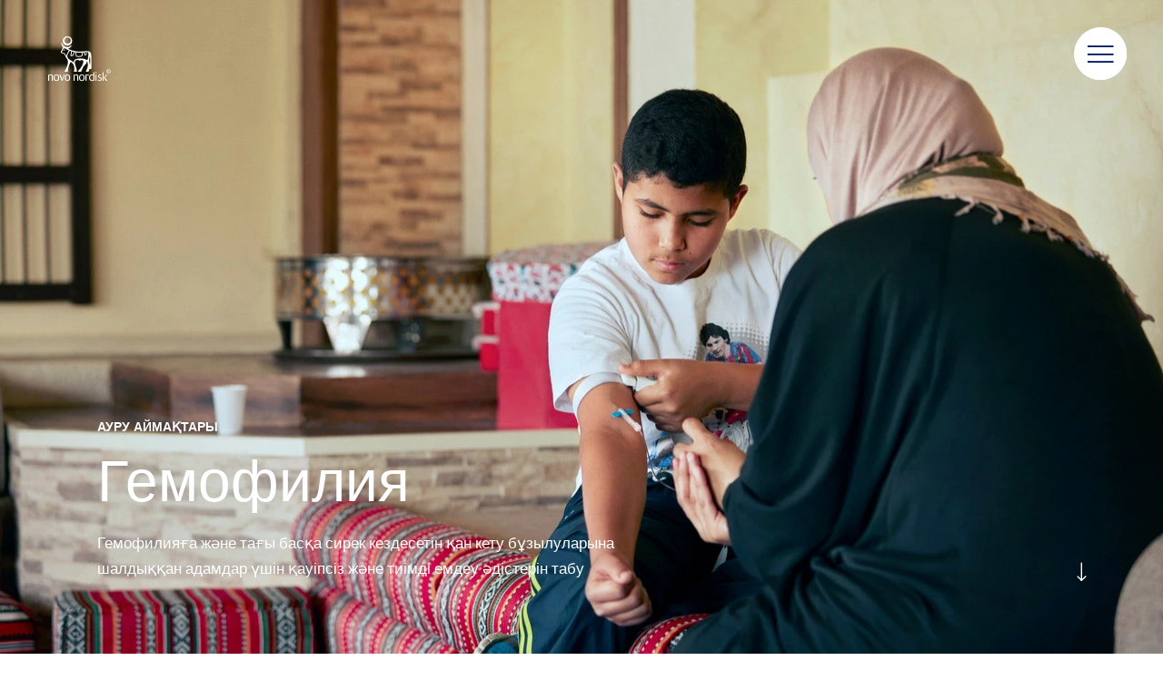

--- FILE ---
content_type: text/html;charset=utf-8
request_url: https://www.novonordisk.kz/kk/disease-areas/haemophilia.html
body_size: 11278
content:

<!DOCTYPE HTML>
<html lang="kk">
    <head>
    <meta charset="UTF-8"/>
    <title>Гемофилия</title>
    <meta name="keywords" content="Haemophilia"/>
    <meta name="description" content="Гемофилияға және осы аурумен ауыратын адамдарды емдеудің жаңарақ және жақсырақ әдістерін табу үшін біз жүргізіп жатқан ағымдағы зерттеулерге кіріспе.
"/>
    <meta name="template" content="content-page"/>
    <meta name="viewport" content="width=device-width, initial-scale=1"/>
    

    
    
<script defer="defer" type="text/javascript" src="/.rum/@adobe/helix-rum-js@%5E2/dist/rum-standalone.js"></script>
<link rel="canonical" href="https://www.novonordisk.kz/kk/disease-areas/haemophilia.html"/>

    

    



    
    <script>try {
        Typekit.load({async: true});
    } catch (e) {
    }</script>
    
    <link rel="stylesheet" href="https://use.typekit.net/pxc7vyl.css"/>
    
    
    
    
    
    
    
    

    
    
    <link rel="icon" type="image/x-icon" href="/etc.clientlibs/nncorp/components/structure/page/clientlib/resources/favicon.ico"/>

    
        
    
<script type="text/javascript" src="/etc.clientlibs/nncorp/clientlibs/vendor/clientlib-vuejs/production.lc-d1f732e64d78cc85bca7117f82c0d61e-lc.min.js"></script>


        
    
<script type="text/javascript" src="/etc.clientlibs/nncorp/clientlibs/clientlib-mandatory-dependencies.lc-454b95037c8c2ad5f6a0061b0c047b23-lc.min.js"></script>


        
    
<script type="text/javascript" src="/etc.clientlibs/nncorp/clientlibs/clientlib-dependencies.lc-5743861146da9337ea0079cd46eb7e50-lc.min.js" async onload="VueBus.activeResource()"></script>


        
    
<link rel="stylesheet" href="/etc.clientlibs/nncorp/clientlibs/clientlib-grid.lc-c4940434fd7690370948a7d29be572da-lc.min.css" type="text/css">


        
    
<link rel="stylesheet" href="/etc.clientlibs/nncorp/clientlibs/vuejs/components/disclaimer-dialog.lc-07b3000f457539f34b633cd04cab0538-lc.min.css" type="text/css"><link rel="stylesheet" href="/etc.clientlibs/nncorp/clientlibs/vuejs/components/confirm-dialog.lc-bc6612f2f26b65d1e2a6f3c937c479f5-lc.min.css" type="text/css"><link rel="stylesheet" href="/etc.clientlibs/nncorp/clientlibs/vuejs/components/rnd-dialog.lc-b9c615e8e75f11e90f9a8d265e2b7ac8-lc.min.css" type="text/css"><link rel="stylesheet" href="/etc.clientlibs/nncorp/clientlibs/clientlib-base.lc-6662ea61ebb65da71188bddcadfa89e8-lc.min.css" type="text/css">


        
    
<link rel="stylesheet" href="/etc.clientlibs/nncorp/clientlibs/clientlib-resetcss.lc-c90e656c13a46b547a893dde0aefb9db-lc.min.css" type="text/css">


    



    
        <meta name="robots" content="all"/>
        <meta name="googlebot" content="all"/>
        
            <meta name="keywords"/>
        
    
    
        <link rel="alternate" href="https://www.novonordisk.com.eg/en/disease-areas/haemophilia.html" hreflang="en-EG"/>
    
        <link rel="alternate" href="https://www.novonordisk.ph/disease-areas/haemophilia.html" hreflang="en-PH"/>
    
        <link rel="alternate" href="https://www.novonordisk.jo/en/disease-areas/haemophilia.html" hreflang="en-JO"/>
    
        <link rel="alternate" href="https://www.novonordisk.ro/en/disease-areas/haemophilia.html" hreflang="en-RO"/>
    
        <link rel="alternate" href="https://www.novonordisk.sk/disease-areas/haemophilia.html" hreflang="sk-SK"/>
    
        <link rel="alternate" href="https://www.novonordisk.fi/disease-areas/haemophilia.html" hreflang="fi-FI"/>
    
        <link rel="alternate" href="https://www.novonordisk.bg/disease-areas/haemophilia.html" hreflang="bg-BG"/>
    
        <link rel="alternate" href="https://www.novonordisk.hu/disease-areas/haemophilia.html" hreflang="hu-HU"/>
    
        <link rel="alternate" href="https://www.novonordisk.com.br/disease-areas/haemophilia.html" hreflang="pt-BR"/>
    
        <link rel="alternate" href="https://www.novonordisk.id/en/disease-areas/haemophilia.html" hreflang="en-ID"/>
    
        <link rel="alternate" href="https://www.novonordisk.com.pa/en/disease-areas/haemophilia.html" hreflang="en-PA"/>
    
        <link rel="alternate" href="https://www.novonordisk.co.ke/en/disease-areas/haemophilia.html" hreflang="en-KE"/>
    
        <link rel="alternate" href="https://www.novonordisk.az/en/disease-areas/haemophilia.html" hreflang="en-AZ"/>
    
        <link rel="alternate" href="https://www.novonordisk.ma/fr/disease-areas/haemophilia.html" hreflang="fr-MA"/>
    
        <link rel="alternate" href="https://www.novonordisk.it/disease-areas/haemophilia.html" hreflang="it-IT"/>
    
        <link rel="alternate" href="https://www.novonordisk.nl/disease-areas/haemophilia.html" hreflang="nl-NL"/>
    
        <link rel="alternate" href="https://www.novonordisk.tn/en/disease-areas/haemophilia.html" hreflang="en-TN"/>
    
        <link rel="alternate" href="https://www.novonordisk.dk/disease-areas/haemophilia.html" hreflang="da-DK"/>
    
        <link rel="alternate" href="https://www.novonordisk.lv/disease-areas/haemophilia.html" hreflang="lv-LV"/>
    
        <link rel="alternate" href="https://www.novonordisk.com.au/disease-areas/haemophilia.html" hreflang="en-AU"/>
    
        <link rel="alternate" href="https://www.novonordisk.my/disease-areas/haemophilia.html" hreflang="en-MY"/>
    
        <link rel="alternate" href="https://www.novonordisk.kz/en/disease-areas/haemophilia.html" hreflang="en-KZ"/>
    
        <link rel="alternate" href="https://www.novonordisk.be/disease-areas/haemophilia.html" hreflang="nl-BE"/>
    
        <link rel="alternate" href="https://www.novonordisk-xk.com/en/disease-areas/haemophilia.html" hreflang="en-XK"/>
    
        <link rel="alternate" href="https://www.novonordisk.ie/disease-areas/haemophilia.html" hreflang="en-IE"/>
    
        <link rel="alternate" href="https://www.novonordisk.com.sa/disease-areas/haemophilia.html" hreflang="en-SA"/>
    
        <link rel="alternate" href="https://www.novonordisk.za.com/disease-areas/haemophilia.html" hreflang="en-ZA"/>
    
        <link rel="alternate" href="https://www.novonordisk.com.lb/en/disease-areas/haemophilia.html" hreflang="en-LB"/>
    
        <link rel="alternate" href="https://www.novonordisk.ba/en/disease-areas/haemophilia.html" hreflang="en-BA"/>
    
        <link rel="alternate" href="https://www.novonordisk.tn/fr/disease-areas/haemophilia.html" hreflang="fr-TN"/>
    
        <link rel="alternate" href="https://www.novonordisk.co.th/en/disease-areas/haemophilia.html" hreflang="en-TH"/>
    
        <link rel="alternate" href="https://bef.novonordisk.be/disease-areas/haemophilia.html" hreflang="fr-BE"/>
    
        <link rel="alternate" href="https://www.novonordisk.at/disease-areas/haemophilia.html" hreflang="de-AT"/>
    
        <link rel="alternate" href="https://www.novonordisk.es/disease-areas/haemophilia.html" hreflang="es-ES"/>
    
        <link rel="alternate" href="https://www.novonordisk.iq/en/disease-areas/haemophilia.html" hreflang="en-IQ"/>
    
        <link rel="alternate" href="https://www.novonordisk.sg/disease-areas/haemophilia.html" hreflang="en-SG"/>
    
        <link rel="alternate" href="https://www.novonordisk.cz/disease-areas/haemophilia.html" hreflang="cs-CZ"/>
    
        <link rel="alternate" href="https://www.novonordisk.ee/disease-areas/haemophilia.html" hreflang="et-EE"/>
    
        <link rel="alternate" href="https://www.novonordisk.co.nz/disease-areas/haemophilia.html" hreflang="en-NZ"/>
    
        <link rel="alternate" href="https://www.novonordisk.co.in/disease-areas/haemophilia.html" hreflang="en-IN"/>
    
        <link rel="alternate" href="https://www.novonordisk.com.tw/disease-areas/haemophilia.html" hreflang="zh-TW"/>
    
        <link rel="alternate" href="https://www.novonordisk.cl/disease-areas/haemophilia.html" hreflang="es-CL"/>
    
        <link rel="alternate" href="https://www.novonordiskgulf.com/en/disease-areas/haemophilia.html" hreflang="en-KW"/>
    
        <link rel="alternate" href="https://www.novonordisk.com/disease-areas/haemophilia.html" hreflang="en-US"/>
    
        <link rel="alternate" href="https://www.novonordisk.uz/en/disease-areas/haemophilia.html" hreflang="en-UZ"/>
    
        <link rel="alternate" href="https://www.novonordisk.ca/disease-areas/haemophilia.html" hreflang="en-CA"/>
    
        <link rel="alternate" href="https://www.novonordisk.vn/en/disease-areas/haemophilia.html" hreflang="en-VN"/>
    
        <link rel="alternate" href="https://www.novonordisk.si/disease-areas/haemophilia.html" hreflang="sl-SI"/>
    
        <link rel="alternate" href="https://www.novonordisk.dz/fr/disease-areas/haemophilia.html" hreflang="fr-DZ"/>
    
        <link rel="alternate" href="https://caf.novonordisk.ca/disease-areas/haemophilia.html" hreflang="fr-CA"/>
    
        <link rel="alternate" href="https://www.novonordisk.com.pa/es/disease-areas/haemophilia.html" hreflang="es-PA"/>
    
        <link rel="alternate" href="https://www.novonordisk.co.ke/fr/disease-areas/haemophilia.html" hreflang="fr-KE"/>
    
        <link rel="alternate" href="https://www.novonordisk.com.co/disease-areas/haemophilia.html" hreflang="es-CO"/>
    
        <link rel="alternate" href="https://cn.novonordisk.com.hk/disease-areas/haemophilia.html" hreflang="zh-HK"/>
    
        <link rel="alternate" href="https://www.novonordisk.fr/disease-areas/haemophilia.html" hreflang="fr-FR"/>
    
        <link rel="alternate" href="https://www.novonordisk.com.ar/disease-areas/haemophilia.html" hreflang="es-AR"/>
    
        <link rel="alternate" href="https://www.novonordisk.pk/disease-areas/haemophilia.html" hreflang="en-PK"/>
    
        <link rel="alternate" href="https://www.novonordisk.ae/en/disease-areas/haemophilia.html" hreflang="en-AE"/>
    
        <link rel="alternate" href="https://www.novonordisk.com.hk/disease-areas/haemophilia.html" hreflang="en-HK"/>
    
        <link rel="alternate" href="https://www.novonordisk.de/disease-areas/haemophilia.html" hreflang="de-DE"/>
    
    <meta property="og:locale" content="kk_KZ"/>
    <meta property="og:type" content="website"/>
    <meta property="og:title" content="Гемофилия"/>
    <meta property="og:description" content="Гемофилияға және осы аурумен ауыратын адамдарды емдеудің жаңарақ және жақсырақ әдістерін табу үшін біз жүргізіп жатқан ағымдағы зерттеулерге кіріспе.
"/>
    <meta property="og:url" content="https://www.novonordisk.kz/content/nncorp/kz/kk/disease-areas/haemophilia.html"/>
    <meta property="og:site_name" content="Novo Nordisk"/>
    <meta property="og:image" content="https://www.novonordisk.kz/content/dam/nncorp/language-masters/kk/disease-areas/images/Meshari Al-Armally_Haemophilia A_Kuwait__MJ_H8A1223-lowres.jpeg"/>
    <meta property="og:image:width" content="1280"/>
    <meta property="og:image:height" content="853"/>


    
    
    

    

    


        <script type="text/javascript" src="//assets.adobedtm.com/449939fcae6a/515aca118678/launch-11054402cf74.min.js" async></script>


    
    
    

    
    
</head>
    <body class="page basicpage" id="page-bce1347278">
        
        
        
            




            



            <script type="text/javascript">
    var digitalData = digitalData || []
    digitalData.push({
        event: "",
        data: {
            pageInfo: {}
        }
    });
</script>
<div class="container ">
    
     <div id="pagesettings">
        <input type="hidden" name="currentPagePath" ref="currentPagePath" value="/content/nncorp/kz/kk/disease-areas/haemophilia"/>
        <input type="hidden" name="currentLanguage" ref="currentLanguage" value="Қазақша"/>
        <input type="hidden" name="currentCountry" ref="currentCountry" value="Kazakhstan"/>
        <input type="hidden" name="currentCountryPath" ref="currentCountryPath" value="/content/nncorp/kz"/>
        <input type="hidden" name="searchPagePath" ref="searchPagePath" value="/content/nncorp/kz/kk/search"/>
        <input type="hidden" name="countryListPath" ref="countryListPath" value="/content/nncorp/kz/kk/location"/>
        <input type="hidden" name="rootPagePath" ref="rootPagePath" value="/content/nncorp/kz/kk"/>
        <input type="hidden" name="structureDepth" ref="structureDepth" value="5"/>
        <input type="hidden" name="navRootShiftDepth" ref="navRootShiftDepth" value="0"/>
        <input type="hidden" name="navigationColorInverted" ref="navigationColorInverted" value="true"/>
        <input type="hidden" name="topMargin" ref="topMargin" value="false"/>
        <input type="hidden" name="digitalDataAsJSON" ref="digitalDataAsJSON" value="{&#34;event&#34;:&#34;Page Load&#34;,&#34;data&#34;:{&#34;pageInfo&#34;:{&#34;pageName&#34;:&#34;disease areas \u003e haemophilia&#34;,&#34;siteSection&#34;:&#34;disease areas&#34;,&#34;subSection1&#34;:&#34;disease areas&#34;,&#34;subSection2&#34;:&#34;disease areas&#34;,&#34;subSection3&#34;:&#34;disease areas&#34;,&#34;region&#34;:&#34;kz-kk&#34;,&#34;id&#34;:&#34;f24d8428-bcc2-492d-bc07-4af3df892759&#34;,&#34;siteName&#34;:&#34;novo - kz&#34;,&#34;pageType&#34;:&#34;content-page&#34;}}}"/>
     </div>

    
        
            <header class="header experiencefragment" role="banner">
<div id="experiencefragment-b443ca1e56" class="cmp-experiencefragment cmp-experiencefragment--xf-header">

    



<div class="xf-content-height">
    <div class="root responsivegrid">


<div class="aem-Grid aem-Grid--12 aem-Grid--default--12 ">
    
    <div class="header aem-GridColumn aem-GridColumn--default--12"><div id="nncorp-header" class="nncorp-header">
    <div>
    <div id="headersettings">
        <input type="hidden" name="exitRampConfig" ref="exitRampConfig" value='{"exitRamp": "false", "exitRampMessage": "", "whitelistedURLs": "", "exitrampTitle": "","openExitRampTarget": "false"}'/>
        <input type="hidden" name="removeLanguageNavigation" ref="removeLanguageNavigation"/>
    </div>

    <div class="tb-Grid tb-Grid--24 tb-Grid--l--24">
        <div class="tb-GridColumn tb-GridColumn--l--14">
            <div id="left-side-header" class="left-side header-item" :class="showLeftHeader">
                <a :href="rootPathUrl | htmlExtension" class="logo-lnk" :aria-label="'Novo Nordisk ' + currentCountry">
                    <span class="logo icon-logo-white m-m-right"></span>
                </a>
                <div class="left-side-header-content">
                    <div class="display-flex-center m-xxs-top">
                        <div class="country-selector-wrapper">
                            <country-selector v-if="!tabletView" :color="'white'">
                            </country-selector>
                        </div>
                        <div class="nncorp-languagenavigation white"><nav class="cmp-languagenavigation">
    <ul class="cmp-languagenavigation__group">
        <li class="cmp-languagenavigation__item">
            <a href="/en.html">EN</a>
        </li>
    
        <li class="cmp-languagenavigation__item">
            <a class="active" href="/kk.html">KZ</a>
        </li>
    
        <li class="cmp-languagenavigation__item">
            <a href="/ru.html">RU</a>
        </li>
    </ul>
</nav>

    

</div>
                    </div>
                    <div class="nncorp-breadcrumbs white"><div>

    
    
        
    
</div>
</div>
                </div>
            </div>
        </div>
    </div>

    <div class="right-side header-item">
        <div class="nncorp-navigation white">

    
<link rel="stylesheet" href="/etc.clientlibs/nncorp/components/structure/navigation/clientlib.lc-f046a893b816f49de05849c84a640e22-lc.min.css" type="text/css">

   
<nav id="cmp-navigation" :aria-hidden="isOpen ? 'false' : 'true'" :aria-modal="true" class="cmp-navigation" ref="cmp-navigation" :class="handleNavAction" role="navigation" itemscope itemtype="http://schema.org/SiteNavigationElement">
    <div id="cmp-navigation__top-bar" class="top-bar" :class="{'navigation-display': isOverflowed,'tabletView' : tabletView}">
        <ul :aria-hidden="tabletView ? 'true' : null" class="cmp-navigation__group main-navigation">
            
    <li :aria-hidden="tabletView ? 'true' : null" class="cmp-navigation__item cmp-navigation__item--level-0 cmp-navigation__item--active">
        
            
    

    
        <a :aria-hidden="tabletView ? 'true' : null" :tabindex="tabletView ? '-1' : null" href="javascript:void(0)" :class="{dirty: navHoveredItems.includes('Ауру аймақтары')}" v-on:mouseover="onLinkHover('Ауру аймақтары')" v-on:click="openSubNav('Ауру аймақтары')" aria-current="page" class="cmp-navigation__item-link true">
            <span class="text hyphenate">Ауру аймақтары</span>
        </a>
        
        
    

        
        
    </li>

        
            
    <li :aria-hidden="tabletView ? 'true' : null" class="cmp-navigation__item cmp-navigation__item--level-0">
        
            
    
        <a :aria-hidden="tabletView ? 'true' : null" :tabindex="tabletView ? '-1' : null" href="javascript:void(0)" :class="{dirty: navHoveredItems.includes('Орнықты бизнес')}" v-on:mouseover="onLinkHover('Орнықты бизнес')" v-on:click="openSubNav('Орнықты бизнес')" class="cmp-navigation__item-link true">
            <span class="text hyphenate">Орнықты бизнес</span>
        </a>
        
        
    

    

        
        
    </li>

        
            
    <li :aria-hidden="tabletView ? 'true' : null" class="cmp-navigation__item cmp-navigation__item--level-0">
        
            
    
        <a :aria-hidden="tabletView ? 'true' : null" :tabindex="tabletView ? '-1' : null" href="javascript:void(0)" :class="{dirty: navHoveredItems.includes('Мансап')}" v-on:mouseover="onLinkHover('Мансап')" v-on:click="openSubNav('Мансап')" class="cmp-navigation__item-link true">
            <span class="text hyphenate">Мансап</span>
        </a>
        
        
    

    

        
        
    </li>

        
            
    <li :aria-hidden="tabletView ? 'true' : null" class="cmp-navigation__item cmp-navigation__item--level-0">
        
            
    

    
        <a :aria-hidden="tabletView ? 'true' : null" :tabindex="tabletView ? '-1' : null" href="javascript:void(0)" :class="{dirty: navHoveredItems.includes('Біз туралы')}" v-on:mouseover="onLinkHover('Біз туралы')" v-on:click="openSubNav('Біз туралы')" class="cmp-navigation__item-link true">
            <span class="text hyphenate">Біз туралы</span>
        </a>
        
        
    

        
        
    </li>

        
            
    <li :aria-hidden="tabletView ? 'true' : null" class="cmp-navigation__item cmp-navigation__item--level-0">
        
            
    
        
        
        <a :aria-hidden="tabletView ? 'true' : null" :tabindex="tabletView ? '-1' : null" href="/kk/patient-educational-materials.html" role="link" :class="{dirty: navHoveredItems.includes('Пациент бөлімі')}" v-on:mouseover="onLinkHover('Пациент бөлімі')" class="cmp-navigation__item-link false">
            <span class="text hyphenate">Пациент бөлімі</span>
        </a>
    

    

        
        
    </li>

        
            
    <li :aria-hidden="tabletView ? 'true' : null" class="cmp-navigation__item cmp-navigation__item--level-0">
        
        
            
                
    
        
        <a :aria-hidden="tabletView ? 'true' : null" :tabindex="tabletView ? '-1' : null" href="/kk/search.html" role="link" :class="{dirty: navHoveredItems.includes('Іздеу')}" v-on:mouseover="onLinkHover('Іздеу')" aria-label="Search" class="cmp-navigation__item-link false">
            <span class="icon icon-search"><span class="path1"></span><span class="path2"></span><span class="path3"></span><span class="path4"></span></span>
        </a>
        
    

    

            
        
    </li>

        </ul>
    </div>
    <div id="cmp-navigation__bottom-bar" class="bottom-bar" :class="{'navigation-display': isOverflowed,'tabletView' : tabletView}">
        <ul :aria-hidden="tabletView ? 'true' : null" class="cmp-navigation__group utility-navigation">
            
    <li :aria-hidden="tabletView ? 'true' : null" class="cmp-navigation__item cmp-navigation__item--level-0">
        
            
    
        
        
        <a :aria-hidden="tabletView ? 'true' : null" :tabindex="tabletView ? '-1' : null" href="/kk/contact-us.html" role="link" :class="{dirty: navHoveredItems.includes('Байланыс жолы')}" v-on:mouseover="onLinkHover('Байланыс жолы')" class="cmp-navigation__item-link false">
            <span class="text hyphenate">Байланыс жолы</span>
        </a>
    

    

        
        
    </li>

        </ul>
    </div>
    <div v-if="!isTop && !tabletView" class="burger-float desktop" :class="{'top': isTop, 'not-top': !isTop}">
        <button class="button burger-button" v-on:click="handleBurger" role="button" aria-expanded="false" aria-label="Menu navigation">
            <span aria-hidden="true" class="icon icon-burger-float-blue"><span class="path1"></span><span class="path2"></span><span class="path3"></span><span class="path4"></span><span class="path5"></span></span>
            <span aria-hidden="true" class="icon icon-close-float-blue"><span class="path1"></span><span class="path2"></span><span class="path3"></span></span>
        </button>
    </div>
    <div class="burger-float mobile" v-on:click="openSubNav('')">
        <button class="button burger-button" role="button" aria-label="Menu navigation" aria-expanded="false">
            <span aria-hidden="true" class="icon icon-burger-float-blue"><span class="path1"></span><span class="path2"></span><span class="path3"></span><span class="path4"></span><span class="path5"></span></span></span>
        </button>
    </div>
</nav>

    


    
<script type="text/javascript" src="/etc.clientlibs/nncorp/components/structure/navigation/clientlib.lc-c079832fe1bdd42713afdd84274478f8-lc.min.js" async></script>

   </div>
    </div>
</div>
    <div id="modals" class="modals">
    <overlay-navigation :remove-country-selector="false" :remove-language-navigation="false"></overlay-navigation>
    <disclaimer-dialog></disclaimer-dialog>
    <confirm-dialog></confirm-dialog>
    <rnddialog></rnddialog>
</div>

</div>
</div>

    
</div>
</div>

</div>
</div>

    
</header>
        
        
        
        
    
        
        
            <main class="root responsivgrid" role="main">


<div class="aem-Grid aem-Grid--12 aem-Grid--default--12 ">
    
    <div class="supergraphic focuspointimage image aem-GridColumn aem-GridColumn--default--12">

    
<link rel="stylesheet" href="/etc.clientlibs/nncorp/clientlibs/vuejs/components/gradient-cover.lc-094b79e9edffe365bac8fe5c6a5249a6-lc.min.css" type="text/css"><link rel="stylesheet" href="/etc.clientlibs/nncorp/clientlibs/vuejs/components/focuspoint-image.lc-6068dc105c5d342989cce8b2547f55f4-lc.min.css" type="text/css"><link rel="stylesheet" href="/etc.clientlibs/nncorp/components/content/supergraphic/clientlib.lc-1e6457f27b7d35666254addebf0297e9-lc.min.css" type="text/css">





<div id="supergraphic" class="super-graphic-wrapper" :class="readDetails" style="background-color: white">
    <div class="box box-image tb-Grid tb-Grid--24 tb-Grid--l--24">
        <div class="image">
            <template v-if="isDisplayGradient">
                <gradient-cover :visibility="true" :bottom-content-height="gradientBottomHeight" :dynamic-gradient="true" :disabled-areas="{top: true}"></gradient-cover>
            </template>
            
                <focuspoint-image :image-url="'/content/dam/nncorp/language-masters/kk/disease-areas/images/Meshari Al-Armally_Haemophilia A_Kuwait__MJ_H8A1223-lowres.jpeg'" :coordinates="'0.20:-0.08'" :dynamic-media-info="{
                            dynamicMediaImagePath: 'https://images.novonordisk.com/is/image/novonordiskas/Meshari Al-Armally_Haemophilia A_Kuwait__MJ_H8A1223-lowres-2',
                            disableDynamicMedia: false,
                            mobileDynamicMediaWidth: '525',
                            tabletPortraitDynamicMediaWidth: '768',
                            tabletLandscapeDynamicMediaWidth: '1280',
                            desktopDynamicMediaWidth: '1440',
                            jpegQuality: '90',
                            urlModifiers: ''
                          }" :renditions-image-info="{
                            typeOfRendition: '',
                            mobileRenditionSuffix: '.corpimgw.525.525.jpg',
                            tabletPortraitRenditionSuffix: '.corpimgw.768.768.jpg',
                            tabletLandscapeRenditionSuffix: '.corpimgw.1280.1280.jpg',
                            desktopRenditionSuffix: '.corpimgw.2000.2000.jpg'
                            }" :has-prohibited-extension="'false'">
                </focuspoint-image>
            
            <div class="image-info m-xxs-top desktop" ref="imageInfo">
                <div><b class="infotext" v-html="applyContentStyle('')"></b></div>
                <div><span class="infotext" v-html="applyContentStyle('Мешари Аль\u002DАрмалли Кувейтте тұрады және А гемофилиясымен ауырады')"></span></div>
            </div>
        </div>
        <div class="overlay gutters">
            <div class="tb-Grid tb-Grid--24 tb-Grid--l--24 tb-Grid--m--24 tb-Grid--xs--24 full-height">
                <div class="tb-GridColumn tb-GridColumn--l--24 full-height tb-GridColumn--m--20
                            tb-GridColumn--offset--m--2  tb-GridColumn--xs--20 tb-GridColumn--offset--xs--2">
                    <div class="container">
                        <div class="title-wrapper mobileScreenHeight" ref="titleContainer" v-cloak>
                            <p aria-hidden="true" class="tagline m-xxs-bottom" v-html="applyContentStyle('АУРУ АЙМАҚТАРЫ')">
                            </p>
                            <p class="tagline sr-only lowercase m-xxs-bottom" v-html="applyContentStyle('АУРУ АЙМАҚТАРЫ')">
                            </p>
                            <h1 class="title smalltitle m-xs-bottom" v-html="applyContentStyle('Гемофилия')">
                            </h1>
                            <p class="img-des paragraph-l" v-html="applyContentStyle('Гемофилияға және тағы басқа сирек кездесетін қан кету бұзылуларына шалдыққан адамдар үшін қауіпсіз және тиімді емдеу әдістерін табу')"></p>
                            <div class="sr-only"><span class="infotext" v-html="applyContentStyle('Мешари Аль\u002DАрмалли Кувейтте тұрады және А гемофилиясымен ауырады')"></span></div>
                        </div>
                    </div>
                </div>
            </div>
            <div class="icon-box display-flex">
                <span class="icon icon-right-arrow-white"></span>
            </div>
        </div>
        <div ref="section-wraper" class="section-wraper gutters component-padding-topAndBottom
                    tb-GridColumn tb-GridColumn--l--24" style="background-color: white">
            <div class="tb-Grid tb-Grid--24 tb-Grid--l--24 tb-Grid--m--24 tb-Grid--xs--24">
                <div class="white tb-GridColumn tb-GridColumn--l--24  tb-GridColumn--m--22
                            tb-GridColumn--offset--m--1 tb-GridColumn--xs--24 tb-GridColumn--offset--xs--0">
                    <div class="long-container" style="background-color: white" :style="longContainerStyleMobile">
                        <div :class="{'p-l-top' : !isMobileSize}" class="tb-Grid tb-Grid--24 tb-Grid--l--24 tb-Grid--m--24 tb-Grid--xs--24" :style="longContainerStyle">
                            <div class="tb-GridColumn tb-GridColumn--l--20 tb-GridColumn--offset--l--2
                                        tb-GridColumn--m--22 tb-GridColumn--xs--20 tb-GridColumn--offset--m--1
                                        tb-GridColumn--offset--xs--2
                                        m-xs-bottom
                                        m-xs-top image-info mobile">
                                <div>
                                    <b class="infotext" v-html="applyContentStyle('')"></b>
                                </div>
                                <div>
                                    <span class="infotext" v-html="applyContentStyle('Мешари Аль\u002DАрмалли Кувейтте тұрады және А гемофилиясымен ауырады')"></span>
                                </div>
                            </div>
                            <div class="tb-GridColumn tb-GridColumn--l--20 tb-GridColumn--offset--l--2
                                        tb-GridColumn--m--22 tb-GridColumn--xs--20 tb-GridColumn--offset--m--1
                                        tb-GridColumn--offset--xs--2 text-container display-flex">
                                <h2 class="h2 m-xxs-bottom" :aria-hidden="readDetails ? 'true' :  'false'">
                                    <b v-html="applyContentStyle('Гемофилия')"></b>
                                </h2>
                                <div class="long-description richtext color-blue">
                                     <p>Гемофилия - қан ұйығыштығына әсер ететін, Х-хромосомаларымен байланысты болған және сирек кездесетін қан ұйығыштығының туа біткен бұзылушылығы, бұл гемофилиямен ауыратын адамдарда әдеттегіден ұзағырақ уақыт бойы қан ағатынын білдіреді. Есеп бойынша, шамамен 10000 адамның 1-і гемофилияға шалдығады, ал дүние жүзінде 450000 адам гемофилиямен ауырады.</p>
<p>Гемофилия қан ұйығыштығы факторларының жетіспеушілігімен сипатталады және әдетте ата-анадан балаға беріледі, дегенмен жағдайлардың үштен бірі кенеттен пайда болған мутациядан туындайды. Гемофилияның екі түрі бар, олардың әрқайсысы белгілі бір қан ұйығыштығы факторының жетіспеушілігімен байланысты.</p>
<p>Ең көп таралған түрі - бұл адамға VIII (FVIII) қан ұйығыштығы факторы жеткіліксіз болатын А гемофилиясы.</p>
<p>В гемофилиясы сирек кездеседі, адамдарда IX (FIX) қан ұйығыштығы факторы жеткіліксіз болады, бұл жалпы гемофилия жағдайларының тек 15-20% құрайды.</p>
<p>Екі қан ұйығыштығы факторының гендері Х хромосомасында болады, сондықтан ол негізінен зардап шеккен аналық Х хромосомасын мұраланған еркектерге әсер етеді.</p>

                                </div>
                            </div>
                        </div>
                    </div>
                </div>
            </div>
        </div>
    </div>
</div>

    
<script type="text/javascript" src="/etc.clientlibs/nncorp/clientlibs/vuejs/components/gradient-cover.lc-cc966df540d6516d8b8dd9196d81bdb8-lc.min.js"></script><script type="text/javascript" src="/etc.clientlibs/nncorp/clientlibs/vuejs/components/focuspoint-image.lc-20d3e6ed3229f97cad3ca9125a5de52a-lc.min.js"></script><script type="text/javascript" src="/etc.clientlibs/nncorp/components/content/supergraphic/clientlib.lc-a6c04bd87d43dc3059886559ee41a1de-lc.min.js" async></script>



    

</div>
<div class="imagevideotext focuspointimage image aem-GridColumn aem-GridColumn--default--12"><div>
    
    
<link rel="stylesheet" href="/etc.clientlibs/nncorp/clientlibs/vuejs/components/focuspoint-image.lc-6068dc105c5d342989cce8b2547f55f4-lc.min.css" type="text/css"><link rel="stylesheet" href="/etc.clientlibs/nncorp/components/content/imagevideotext/clientlib.lc-fb1e00ef8aa5907c5f9ed3cc77cb1ad6-lc.min.css" type="text/css">


    <div id="imagevideotext" class="gutters ivt-wrapper component-padding-topAndBottom frame" style="background-color: white">
        <div class="tb-Grid tb-Grid--24 tb-Grid--l--24 tb-Grid--m--24 tb-Grid--s--24 tb-Grid--xs--24">
            <div class="tb-GridColumn tb-GridColumn--l--24 tb-GridColumn--m--22 tb-GridColumn--xs--22 tb-GridColumn--offset--l--none tb-GridColumn--offset--m--1 tb-GridColumn--offset--xs--1">
                <div class="tb-Grid tb-Grid--l--24 tb-Grid--m--22 tb-Grid--s--22 tb-Grid--xs--22 ivt-media-box " :style="mediaBoxContainerStyles">
                    <div class="tb-GridColumn tb-GridColumn--l--20 tb-GridColumn--m--20 tb-GridColumn--xs--20 tb-GridColumn--offset--l--2 tb-GridColumn--offset--m--1 tb-GridColumn--offset--xs--1 ivt-media-container  ivt-media-container-image" :style="ivtMediaContainerStyles">
                        <div class="full-height">
                            
                                
                                    <focuspoint-image :image-url="'/content/dam/nncorp/language-masters/kk/disease-areas/images/Isaac Miller_haemophilia A_UK_mw_March2013_0078-lowres.jpeg'" :coordinates="'0.02:0.03'" :dynamic-media-info="{
                                        dynamicMediaImagePath: 'https://images.novonordisk.com/is/image/novonordiskas/Isaac Miller_haemophilia A_UK_mw_March2013_0078-lowres-2',
                                        disableDynamicMedia: false,
                                        mobileDynamicMediaWidth: '525',
                                        tabletPortraitDynamicMediaWidth: '768',
                                        tabletLandscapeDynamicMediaWidth: '1280',
                                        desktopDynamicMediaWidth: '2000',
                                        jpegQuality: '90',
                                        urlModifiers: ''
                                      }" :renditions-image-info="{
                                        typeOfRendition: '',
                                        mobileRenditionSuffix: '.corpimgw.525.525.jpg',
                                        tabletPortraitRenditionSuffix: '.corpimgw.768.768.jpg',
                                        tabletLandscapeRenditionSuffix: '.corpimgw.1280.1280.jpg',
                                        desktopRenditionSuffix: '.corpimgw.2000.2000.jpg'
                                      }" :has-prohibited-extension="'false'">
                                    </focuspoint-image>
                                
                            
                            
                        </div>
                        
                    </div>
                    
                </div>
                <div class="tb-Grid tb-Grid--l--24 tb-Grid--m--22 tb-Grid--s--22 tb-Grid--xs--22 text-container  " style="background-color:rgb(223,239,238);" :style="textContainerStyles">
                    
                        
                        <div class="image-info tb-GridColumn tb-GridColumn--l--7 tb-GridColumn--m--7 tb-GridColumn--offset--l--2 tb-GridColumn--offset--m--1 tb-GridColumn--offset--xs--1 tb-GridColumn--xs--20">
                            <b class="infotext" v-html="applyContentStyle('')"></b>
                            <p class="infotext" v-html="applyContentStyle('Исаак Миллер Ұлыбританияда тұрады және А гемофилиясымен ауырады.')"></p>
                        </div>
                    
                    <div class="tb-GridColumn tb-GridColumn--l--20 tb-GridColumn--m--20 tb-GridColumn--xs--20 tb-GridColumn--offset--l--2 tb-GridColumn--offset--m--1 tb-GridColumn--offset--xs--1">
                        <div>
                            <div>
                                <div class="columns m-m-top">
                                    <div class="left-column">
                                        <h2 class="h2 color-blue">
                                            <b v-html="applyContentStyle('Гемофилиямен өмір сүру')"></b>
                                        </h2>
                                        
                                    </div>
                                    <div class="right-column color-blue paragraph-l tb-Grid tb-Grid-24 tb-GridColumn tb-GridColumn--l--13 tb-GridColumn--offset--l--10">
                                        <div>
                                            <div class="section-wrapper richtext color-blue introtextsection m-m-bottom">
                                                
                                                
                                                <div class="color-blue introtext">
                                                    <p>Гемофилияның ауыр жағдайларында жеңіл жарақат
 алғаннан кейін немесе мүлдем жарақат алмаған кезде де үздіксіз қан кету  орын алады (кенеттен
 қан кету деп аталады). Буындарға, бұлшықеттерге, миға немесе басқа ішкі ағзаларға
 қан кетуден ауыр асқынулар пайда болуы мүмкін. Бұл созылмалы ауырсынуға
 және қозғалыстың шектелуіне әкелуі мүмкін.</p>
  <p>Дәрі-дәрмектер қан кету пайда болған кезде (талап
 бойынша терапия) немесе бірінші кезекте қан кетудің алдын алу үшін
 жүйелі түрде салынатын инъекция түрінде беріледі.</p>
  <p>Гемофилиямен ауыратын көптеген адамдарға осы күнге дейін әлі диагноз қойылмаған немесе тиісті деңгейде ем көрсетілмеген.</p>

                                                </div>
                                            </div>
                                        </div>
                                    </div>
                                </div>
                            </div>
                        </div>
                    </div>
                </div>
            </div>
        </div>
    </div>
</div>

    
<script type="text/javascript" src="/etc.clientlibs/nncorp/clientlibs/vuejs/components/focuspoint-image.lc-20d3e6ed3229f97cad3ca9125a5de52a-lc.min.js"></script><script type="text/javascript" src="/etc.clientlibs/nncorp/components/content/imagevideotext/clientlib.lc-286287424d3e891bba44fde0c04cc173-lc.min.js" async></script>



    
</div>
<div class="factsandfigures responsivegrid aem-GridColumn aem-GridColumn--default--12">

    
<link rel="stylesheet" href="/etc.clientlibs/nncorp/components/content/factsandfigures/clientlibs.lc-6ded5de59a917d66ec5a7b65976a0f4f-lc.min.css" type="text/css"><script type="text/javascript" src="/etc.clientlibs/nncorp/components/content/factsandfigures/clientlibs.lc-e6653649a9c3b222534db3d677242fe3-lc.min.js" async></script>


<div id="factsandfigures" class="faf-wrapper gutters component-padding-topAndBottom smallshift" style="--background-color-mobile: rgb(223,239,238); background-color: white">
     <div class="facts-and-figure-title-grid tb-Grid tb-Grid--l--24 tb-Grid--m--24 tb-Grid--s--24 tb-Grid--xs--24">
         <div class="tb-GridColumn tb-GridColumn--l--24 tb-GridColumn--m--22 tb-GridColumn--s--22 tb-GridColumn--xs--22 tb-GridColumn--offset--l--none tb-GridColumn--offset--m--1 tb-GridColumn--offset--s--1 tb-GridColumn--offset--xs--1">
            <div class="tb-Grid tb-Grid--24 tb-Grid--l--24 tb-Grid--m--22 tb-Grid--s--22 tb-Grid--xs--22">
                <div class="tb-GridColumn tb-GridColumn--l--20 tb-GridColumn--m--22 tb-GridColumn--s--22 tb-GridColumn--xs--22 tb-GridColumn--offset--l--2 tb-GridColumn--offset--m--1 tb-GridColumn--offset--xs--1">
                     <div class="tb-GridColumn tb-GridColumn--l--20 tb-GridColumn--m--20 tb-GridColumn--s--20 tb-GridColumn--xs-20
                            tb-GridColumn--offset--l--2 tb-GridColumn--offset--m--1 tb-GridColumn--offset--s--1 tb-GridColumn--offset--xs--2
                            facts-and-figure-title-frame title-desktop titleframe">
                        <p class="tagline"></p>
                        <h2 class="color-blue smalltitle" v-html="applyContentStyle(`Гемофилия аурумен `)"></h2>
                     </div>
                </div>
            </div>
         </div>
    </div>
    <div class="tb-Grid tb-Grid--24 tb-Grid--l--24 tb-Grid--m--24 tb-Grid--s--24 tb-Grid--xs--24">
        <div class="tb-GridColumn tb-GridColumn--l--24 tb-GridColumn--m--22 tb-GridColumn--s--22 tb-GridColumn--xs--22 tb-GridColumn--offset--l--none tb-GridColumn--offset--m--1 tb-GridColumn--offset--s--1 tb-GridColumn--offset--xs--1">
            <div class="facts-and-figure-grid-description frame-box tb-Grid tb-Grid--24 tb-Grid--l--24 tb-Grid--m--22 tb-Grid--s--22 tb-Grid--xs--22 white small" style="background-color: white">
                <div class="tb-GridColumn tb-GridColumn--l--20 tb-GridColumn--m--22 tb-GridColumn--s--22 tb-GridColumn--xs--22 tb-GridColumn--offset--l--2 tb-GridColumn--offset--m--1 tb-GridColumn--offset--xs--1">
                    <div class="title-frame-mobile m-s-bottom">
                        <p class="tagline"></p>
                        <h2 class="color-blue smalltitle" v-html="applyContentStyle(`Гемофилия аурумен `)"></h2>
                    </div>
                    <p class="leadtext two "></p>
                    <div class="figures-box">
                         <div class="tb-GridColumn tb-GridColumn--l--15 tb-GridColumn--m--13 tb-GridColumn--xs--18
                                tb-GridColumn--offset--l--1 tb-GridColumn--offset--m--1 tb-GridColumn--offset--xs--1
                                figures-box columns-two">
                            
                                <div class="block">
                                    <p class="h4" v-html="applyContentStyle('')"></p>
                                    <div class="info">
                                        <p class="facts h1-xs" v-html="applyContentStyle('450 мың ')"></p>
                                        <div class="paragraph-s">
                                            <p v-html="recolorTriangle('<p>адамда\x26nbsp;әлем бойынша \x26nbsp;гемофилия бар.<\/p>\n')"></p>
                                        </div>
                                    </div>
                                </div>
                            
                                <div class="block">
                                    <p class="h4" v-html="applyContentStyle('')"></p>
                                    <div class="info">
                                        <p class="facts h1-xs" v-html="applyContentStyle('59%\u002Dда')"></p>
                                        <div class="paragraph-s">
                                            <p v-html="recolorTriangle('<p>\x26nbsp;мобильділігі шектелген.<\/p>\n')"></p>
                                        </div>
                                    </div>
                                </div>
                            
                                <div class="block">
                                    <p class="h4" v-html="applyContentStyle('')"></p>
                                    <div class="info">
                                        <p class="facts h1-xs" v-html="applyContentStyle('94%\u002Dы ')"></p>
                                        <div class="paragraph-s">
                                            <p v-html="recolorTriangle('<p>өз ата\u002Dанасының қолдауын сезінеді.<\/p>\n')"></p>
                                        </div>
                                    </div>
                                </div>
                            
                                <div class="block">
                                    <p class="h4" v-html="applyContentStyle('')"></p>
                                    <div class="info">
                                        <p class="facts h1-xs" v-html="applyContentStyle('51%\u002Dы')"></p>
                                        <div class="paragraph-s">
                                            <p v-html="recolorTriangle('<p>ата\u002Dаналардың ұлдарының гемофилиясы бүкіл отбасын жақындастырады деп санайды.<\/p>\n')"></p>
                                        </div>
                                    </div>
                                </div>
                            
                         </div>
                    </div>
                    
                </div>
            </div>
        </div>
    </div>
</div>

    
</div>
<div class="imagevideotext focuspointimage image aem-GridColumn aem-GridColumn--default--12"><div>
    
    
<link rel="stylesheet" href="/etc.clientlibs/nncorp/clientlibs/vuejs/components/focuspoint-image.lc-6068dc105c5d342989cce8b2547f55f4-lc.min.css" type="text/css">


    <div id="imagevideotext_1085427296" class="gutters ivt-wrapper component-padding-bottom color" style="background-color:rgb(223,239,238);">
        <div class="tb-Grid tb-Grid--24 tb-Grid--l--24 tb-Grid--m--24 tb-Grid--s--24 tb-Grid--xs--24">
            <div class="tb-GridColumn tb-GridColumn--l--24 tb-GridColumn--m--22 tb-GridColumn--xs--22 tb-GridColumn--offset--l--none tb-GridColumn--offset--m--1 tb-GridColumn--offset--xs--1">
                <div class="tb-Grid tb-Grid--l--24 tb-Grid--m--22 tb-Grid--s--22 tb-Grid--xs--22 ivt-media-box " :style="mediaBoxContainerStyles">
                    <div class="tb-GridColumn tb-GridColumn--l--20 tb-GridColumn--m--20 tb-GridColumn--xs--20 tb-GridColumn--offset--l--2 tb-GridColumn--offset--m--1 tb-GridColumn--offset--xs--1 ivt-media-container  ivt-media-container-image" :style="ivtMediaContainerStyles">
                        <div class="full-height">
                            
                                
                                    <focuspoint-image :image-url="'/content/dam/nncorp/language-masters/kk/disease-areas/images/growth-01.png'" :coordinates="'-0.10:0.04'" :dynamic-media-info="{
                                        dynamicMediaImagePath: 'https://images.novonordisk.com/is/image/novonordiskas/growth-01-2',
                                        disableDynamicMedia: false,
                                        mobileDynamicMediaWidth: '525',
                                        tabletPortraitDynamicMediaWidth: '768',
                                        tabletLandscapeDynamicMediaWidth: '1280',
                                        desktopDynamicMediaWidth: '2000',
                                        jpegQuality: '90',
                                        urlModifiers: ''
                                      }" :renditions-image-info="{
                                        typeOfRendition: '',
                                        mobileRenditionSuffix: '.corpimgw.525.525.jpg',
                                        tabletPortraitRenditionSuffix: '.corpimgw.768.768.jpg',
                                        tabletLandscapeRenditionSuffix: '.corpimgw.1280.1280.jpg',
                                        desktopRenditionSuffix: '.corpimgw.2000.2000.jpg'
                                      }" :has-prohibited-extension="'false'">
                                    </focuspoint-image>
                                
                            
                            
                        </div>
                        
                    </div>
                    
                </div>
                <div class="tb-Grid tb-Grid--l--24 tb-Grid--m--22 tb-Grid--s--22 tb-Grid--xs--22 text-container  " style="background-color:rgb(223,239,238);" :style="textContainerStyles">
                    
                        
                        
                    
                    <div class="tb-GridColumn tb-GridColumn--l--20 tb-GridColumn--m--20 tb-GridColumn--xs--20 tb-GridColumn--offset--l--2 tb-GridColumn--offset--m--1 tb-GridColumn--offset--xs--1">
                        <div>
                            <div>
                                <div class="columns m-m-top">
                                    <div class="left-column">
                                        
                                        <h3 class="h2 color-blue">
                                            <b v-html="applyContentStyle('Гемофилия және сирек кездесетін қан ауруларын емдеуді жетілдіру')"></b>
                                        </h3>
                                    </div>
                                    <div class="right-column color-blue paragraph-l tb-Grid tb-Grid-24 tb-GridColumn tb-GridColumn--l--13 tb-GridColumn--offset--l--10">
                                        <div>
                                            <div class="section-wrapper richtext color-blue introtextsection m-m-bottom">
                                                
                                                
                                                <div class="color-blue introtext">
                                                    <p>Біздің ғалымдарымыз гемофилия мен сирек кездесетін қан ауруларын емдеуде ұзақ мерзім бойы әсер ететін инновациялық және тері асты емдеу шешімдерін зерттеуде. Бұл шешімдер ағымдағы емдеу жүгін азайтуға және клиникалық нәтижелерді жақсартуға бағытталған және ауыз арқылы емдеу және гендік терапия саласындағы зерттеулермен толықтырылады.</p>
<p>Біз гемофилияға және сирек кездесетін басқа қан кету бұзылушылықтарына шалдыққан адамдардың өмір сүру сапасын жақсартуға тырысамыз.</p>
<p>Біз қанағаттандырылмаған медициналық қажеттіліктерді қанағаттандыратын жаңа мақсаттарды және инновациялық қосылыстар мен технологияларды анықтау үшін көбінесе серіктестік ішінде жұмыс істейміз. Біз назарымызды келесілерде ұстаймыз:</p>
<ul><li>Гемофилиядағы жаңа профилактикалық агенттер</li><li>Жасуша мен генге негізделген терапия тәсілдері</li><li>Орақ-жасушалық анемия секілді сирек кездесетін қан бұзылушылықтарындағы клиникалық ресурстар</li></ul>
<p>Бүгінгі таңда, инновациялық жаңа буын препаратын табудың алдыңғы қатарында болу үшін препараттарымыздың ассортименті тамаша әлеуетке ие.</p>

                                                </div>
                                            </div>
                                        </div>
                                    </div>
                                </div>
                            </div>
                        </div>
                    </div>
                </div>
            </div>
        </div>
    </div>
</div>

    
<script type="text/javascript" src="/etc.clientlibs/nncorp/clientlibs/vuejs/components/focuspoint-image.lc-20d3e6ed3229f97cad3ca9125a5de52a-lc.min.js"></script>



    
</div>
<div class="linksoverview image aem-GridColumn aem-GridColumn--default--12">
    
    
<link rel="stylesheet" href="/etc.clientlibs/nncorp/components/content/linksoverview/clientlib.lc-a4e3179a9609e223e97fa87bc8b9978f-lc.min.css" type="text/css"><script type="text/javascript" src="/etc.clientlibs/nncorp/components/content/linksoverview/clientlib.lc-18a4337a67a751f34cac4f622bd495a4-lc.min.js" async></script>


    
        <div id="linksoverview" class="links-overview-wrapper gutters frame component-padding-topAndBottom" style="background-color: white">
            <div class="links-overview-content">
    <div class="tb-Grid tb-Grid--l--24 tb-Grid--m--24 tb-Grid--xs--24">
        <div class="link-overview-box frame-padding tb-GridColumn tb-GridColumn--l--22 tb-GridColumn--offset--l--2 tb-GridColumn--m--21 tb-GridColumn--xs--20 tb-GridColumn--offset--xs--2">
            <div class="tb-Grid tb-Grid--l--22 tb-Grid--xs--20">
                <div class="img-box tb-GridColumn tb-GridColumn--l--7 tb-GridColumn--offset--l--0 tb-GridColumn--xs--20">
                    
    
        
    
    
    
    
    
        <picture>
            <source srcset="https://images.novonordisk.com/is/image/novonordiskas/Holly_And_EvieLloydGarwood_UK_GHD_MJ_5O9A8995-lowres-2?wid=525&fit=constrain&qlt=90&$$" media="(max-width: 525px)"/>
            <source srcset="https://images.novonordisk.com/is/image/novonordiskas/Holly_And_EvieLloydGarwood_UK_GHD_MJ_5O9A8995-lowres-2?wid=768&fit=constrain&qlt=90&$$" media="(max-width: 768px)"/>
            <source srcset="https://images.novonordisk.com/is/image/novonordiskas/Holly_And_EvieLloydGarwood_UK_GHD_MJ_5O9A8995-lowres-2?wid=768&fit=constrain&qlt=90&$$" media="(max-width: 1280px)"/>
            <source srcset="https://images.novonordisk.com/is/image/novonordiskas/Holly_And_EvieLloydGarwood_UK_GHD_MJ_5O9A8995-lowres-2?wid=768&fit=constrain&qlt=90&$$" media="(max-width: 8000px)"/>
            <img src="https://images.novonordisk.com/is/image/novonordiskas/Holly_And_EvieLloydGarwood_UK_GHD_MJ_5O9A8995-lowres-2?wid=768&fit=constrain&qlt=90&$$" alt="Эви Ллойд-Гарвуд Ұлыбританияда тұрады және онда өсу гормондарының жетіспеушілігі бар." loading="eager"/>
        </picture>
    


        
    


                    <div class="img-info tb-Grid tb-Grid--l--7 tb-Grid--m--7 tb-Grid--xs--7">
                        <div class="tb-GridColumn tb-GridColumn--l--5 tb-GridColumn--m--5 tb-GridColumn--xs--7 p-xs-right">
                            <span class="infotext"><b v-html="applyContentStyle('')"></b></span>
                            
                            <span class="infotext" v-html="applyContentStyle('Эви Ллойд\u002DГарвуд Ұлыбританияда тұрады және онда өсу гормондарының жетіспеушілігі бар.')"></span>
                        </div>
                    </div>
                </div>
                <div class="tb-GridColumn tb-GridColumn--l--11 tb-GridColumn--offset--l--2 link-info tb-GridColumn--xs--20">
                    
                    <h2 class="title h5-s m-xs-bottom color-blue" v-html="applyContentStyle('Толығырақ зерттеу')">
                    </h2>
                    <div class="link-list">
                        <a href="/kk/disease-areas/type-1-diabetes.html" class="color-blue link paragraph-l m-s-bottom right-arrow-animation">
                            <span class="linkText" v-html="applyContentStyle('1 типті қант диабеті')"></span>
                            <span class="icon icon-right-arrow m-xxs-left"></span>
                        </a>
                        
                    
                        <a href="/kk/disease-areas/type-2-diabetes.html" class="color-blue link paragraph-l m-s-bottom right-arrow-animation">
                            <span class="linkText" v-html="applyContentStyle('2 типті қант диабеті')"></span>
                            <span class="icon icon-right-arrow m-xxs-left"></span>
                        </a>
                        
                    
                        <a href="/kk/disease-areas/obesity.html" class="color-blue link paragraph-l m-s-bottom right-arrow-animation">
                            <span class="linkText" v-html="applyContentStyle('Семіздік')"></span>
                            <span class="icon icon-right-arrow m-xxs-left"></span>
                        </a>
                        
                    
                        <a href="/kk/disease-areas/growth-disorders.html" class="color-blue link paragraph-l m-s-bottom right-arrow-animation">
                            <span class="linkText" v-html="applyContentStyle('Өсудің бұзылулары')"></span>
                            <span class="icon icon-right-arrow m-xxs-left"></span>
                        </a>
                        
                    </div>
                </div>
                <div class="frame-background" style="background-color:rgb(223,239,238);"></div>
            </div>
        </div>
    </div>
</div>
        </div>
    


    
</div>

    
</div>
</main>
        
        
        
    
        
        
        
            <footer class="footer experiencefragment" role="contentinfo">
<div id="experiencefragment-094a6cfa36" class="cmp-experiencefragment cmp-experiencefragment--xf-footer">

    



<div class="xf-content-height">
    <div class="root responsivegrid">


<div class="aem-Grid aem-Grid--12 aem-Grid--default--12 ">
    
    <div class="promomatsid aem-GridColumn aem-GridColumn--default--12">

    
<link rel="stylesheet" href="/etc.clientlibs/nncorp/components/content/promomatsid/clientlibs.lc-34a10aaa449ba556731680b8c9938d00-lc.min.css" type="text/css">







    


</div>
<div class="footer aem-GridColumn aem-GridColumn--default--12"><footer id="footer" class="ft-wrapper gutters" role="contentinfo"/>
    



<div class="tb-Grid tb-Grid--l--24 tb-Grid--m--24 tb-Grid--s--24 position-relative">
    <div class="tb-GridColumn tb-GridColumn--l--5 tb-GridColumn--offset--l--0 tb-GridColumn--m--5 tb-GridColumn--offset--m--1 tb-GridColumn--s--10 tb-GridColumn--offset--s--2 m-xl-bottom">
        
            <h2 class="tagline m-xxs-bottom">«Ново Нордиск Қазақстан» ЖШС</h2>
            <div class="infotext"><p>Қазақстан Республикасы, 050022, Алматы қаласы, Абай даңғылы 42, «БАЙҚОНЫР» бизнес орталығы.</p>
<p>Телефон: &#43;7 (727) 330 77 88</p>
<p><a href="https://www.novonordisk.kz/">www.novonordisk.kz</a></p>
<p><a href="mailto:eaeu-safety&#64;novonordisk.com">eaeu-safety&#64;novonordisk.com</a></p>
</div>
        
    </div>
    <div class="tb-GridColumn tb-GridColumn--l--5 tb-GridColumn--offset--l--1 tb-GridColumn--m--5 tb-GridColumn--offset--m--1 tb-GridColumn--s--8 tb-GridColumn--offset--s--2 m-xl-bottom">
        <h2 class="tagline m-xxs-bottom">ПАЙДАЛЫ СІЛТЕМЕЛЕР</h2>
        <ul class="list">
            
                
                <li>
                    <a href="/kk/contact-us.html" target="_self" class="infotext" aria-label="Бізбен хабарласыңыз">
                        Бізбен хабарласыңыз
                        <span class="icon icon-right-arrow m-xxs-left"></span>
                    </a>
                </li>
                
            
        </ul>
    </div>
    <div class="tb-GridColumn tb-GridColumn--l--5 tb-GridColumn--offset--l--1 tb-GridColumn--m--5 tb-GridColumn--offset--m--1 tb-GridColumn--s--10 tb-GridColumn--offset--s--2 m-xl-bottom social-media-links">
        
            
                
            
                
                    <h2 class="tagline m-xxs-bottom">
                        БІЗГЕ ЖАЗЫЛЫҢЫЗДАР</h2>
                    <ul class="list">
                        
                            
                            <li>
                                <a href="https://www.linkedin.com/company/novo-nordisk" target="_self" aria-label="LinkedIn" class="infotext">LinkedIn
                                    <span class="icon icon-right-arrow m-xxs-left"></span>
                                </a>
                            </li>
                        
                            
                            <li>
                                <a href="https://www.youtube.com/user/novonordisk" target="_self" aria-label="YouTube" class="infotext">YouTube
                                    <span class="icon icon-right-arrow m-xxs-left"></span>
                                </a>
                            </li>
                        
                            
                            <li>
                                <a href="https://www.facebook.com/novonordisk" target="_self" aria-label="Facebook" class="infotext">Facebook
                                    <span class="icon icon-right-arrow m-xxs-left"></span>
                                </a>
                            </li>
                        
                            
                            <li>
                                <a href="https://twitter.com/novonordisk" target="_self" aria-label="X (Twitter)" class="infotext">X (Twitter)
                                    <span class="icon icon-right-arrow m-xxs-left"></span>
                                </a>
                            </li>
                        
                    </ul>
                
            
                
            
        
    </div>
    <div class="tb-GridColumn tb-GridColumn--l--6 tb-GridColumn--offset--l--1 tb-GridColumn--m--5 tb-GridColumn--offset--m--1 tb-GridColumn--s--10 tb-GridColumn--offset--s--2 local-office">
        
            <h2 class="tagline m-xxs-bottom">Басқа офистер</h2>
            <a href="/kk/location.html" target="_self" class="infotext"><span class="icon icon-location-blue-edge m-xxs-right"><span class="path1"></span><span class="path2"></span><span class="path3"></span><span class="path4"></span></span>
                Басқа елді таңдаңыз</a>
        
    </div>
    <div :ref="'legalLinks'" class="tb-GridColumn tb-GridColumn--l--24 tb-GridColumn--offset--l--0 tb-GridColumn--m--22 tb-GridColumn--s--20 tb-GridColumn--offset--m--1 tb-GridColumn--offset--s--2 legal-links m-xl-top">
        
            <a href="/kk/copyright.html" target="_self" class="infotext">© 2026 Novo Nordisk A/S
                <div class="righ-arrow-icon-block">
                    <span class="icon icon-right-arrow m-xxs-left"></span>
                </div>
            </a>
        
            <a href="/kk/privacy-policy.html" target="_self" class="infotext">Құпиялылық саясаты
                <div class="righ-arrow-icon-block">
                    <span class="icon icon-right-arrow m-xxs-left"></span>
                </div>
            </a>
        
            <a href="/kk/contact-us/personal-data-processing-policy.html" target="_self" class="infotext">Дербес деректерді өңдеу туралы ереже
                <div class="righ-arrow-icon-block">
                    <span class="icon icon-right-arrow m-xxs-left"></span>
                </div>
            </a>
        
            <a href="/kk/terms-of-use.html" target="_self" class="infotext">Пайдаланушылық келісім
                <div class="righ-arrow-icon-block">
                    <span class="icon icon-right-arrow m-xxs-left"></span>
                </div>
            </a>
        
        
    </div>
    <div class="water-mark-container" ref="water-mark-container">
        
            <p class="watermark-text" :style="waterMarkStyles" ref="watermark-text">change</p>
        
    </div>
</div>
</footer>

    
</div>

    
</div>
</div>

</div>
</div>

    
</footer>
        
        
    
    
</div>

            
    
    
    
    
<script type="text/javascript" src="/etc.clientlibs/core/wcm/components/commons/site/clientlibs/container.lc-0a6aff292f5cc42142779cde92054524-lc.min.js"></script><script type="text/javascript" src="/etc.clientlibs/nncorp/clientlibs/vuejs/components/disclaimer-dialog.lc-d4d7bd10f2f75c829999487ac77cd34b-lc.min.js"></script><script type="text/javascript" src="/etc.clientlibs/nncorp/clientlibs/vuejs/components/confirm-dialog.lc-4ee5bd48888d3e0297bae124073d5963-lc.min.js"></script><script type="text/javascript" src="/etc.clientlibs/nncorp/clientlibs/vuejs/components/rnd-dialog.lc-a4a7a4ea5209c1517d7737edd5b5862c-lc.min.js"></script><script type="text/javascript" src="/etc.clientlibs/nncorp/clientlibs/vuejs/services/base-http.lc-0977b3d22d6ef3c04a2b1fc94d6581bc-lc.min.js"></script><script type="text/javascript" src="/etc.clientlibs/nncorp/clientlibs/vuejs/services/find-country-contact-service.lc-bdf3c7147f7c263835bf180ebf1bda35-lc.min.js"></script><script type="text/javascript" src="/etc.clientlibs/nncorp/clientlibs/clientlib-base.lc-194d4315986b188563be83722a7f244c-lc.min.js"></script>

    


    
    
    
    
    


    

    

    



    
    
    

            

        
    </body>
</html>


--- FILE ---
content_type: text/css;charset=utf-8
request_url: https://www.novonordisk.kz/etc.clientlibs/nncorp/components/content/factsandfigures/clientlibs.lc-6ded5de59a917d66ec5a7b65976a0f4f-lc.min.css
body_size: 1181
content:
body.page .gutters.white .frame-padding,body.xf-web-container .gutters.white .frame-padding,body.page .gutters.color .frame-padding,body.xf-web-container .gutters.color .frame-padding{padding-top:60px;padding-bottom:60px}
.faf-wrapper{color:#001965}
.faf-wrapper .facts-and-figure-title-grid .facts-and-figure-title-frame{position:relative}
.faf-wrapper .facts-and-figure-title-grid .facts-and-figure-title-frame .tagline{width:fit-content;font-size:14px;line-height:18px}
.faf-wrapper .facts-and-figure-title-grid .facts-and-figure-title-frame .smalltitle{font-size:96px;line-height:102px}
.faf-wrapper .facts-and-figure-title-grid .title-desktop{display:block}
.faf-wrapper .facts-and-figure-grid-description .title-frame-mobile{display:none}
.faf-wrapper .facts-and-figure-grid-description .h1-s,.faf-wrapper .facts-and-figure-grid-description .h1-l{margin-top:12px;margin-bottom:20px}
.faf-wrapper .facts-and-figure-grid-description .leadtext{margin-top:40px;margin-bottom:52px;width:80%}
.faf-wrapper .facts-and-figure-grid-description .one{margin-bottom:60px}
.faf-wrapper .facts-and-figure-grid-description .small{margin-bottom:60px}
.faf-wrapper .facts-and-figure-grid-description.frame .figures-box .block:last-child,.faf-wrapper .facts-and-figure-grid-description.frameinverted .figures-box .block:last-child{margin-bottom:60px}
.faf-wrapper.largeshift .titleframe{top:60px;margin-top:-60px}
.faf-wrapper.largeshift .facts-and-figure-grid-description .leadtext{margin-top:90px}
.faf-wrapper.smallshift .titleframe{top:38px;margin-top:-38px}
.faf-wrapper.smallshift .facts-and-figure-grid-description .leadtext{margin-top:60px}
.faf-wrapper.xsmallshift .titleframe{top:29px;margin-top:-29px}
.faf-wrapper .figures-box{grid-row-gap:52px;word-wrap:break-word}
.faf-wrapper .figures-box .block .info .facts{margin:12px 0}
.faf-wrapper .figures-box .block .h5-s{white-space:nowrap}
.faf-wrapper .figures-box.columns-one{display:grid;width:100%;grid-template-columns:minmax(1px,1fr)}
.faf-wrapper .figures-box.columns-one .block{width:100%;justify-content:space-between}
.faf-wrapper .figures-box.columns-one .block .info div{width:80%}
.faf-wrapper .figures-box.columns-one .block .h4{font-weight:bold;width:80%}
.faf-wrapper .figures-box.columns-one .block .h5-l{font-size:148px;line-height:158px}
.faf-wrapper .figures-box.columns-one .block .h1-s{font-size:96px;line-height:102px}
.faf-wrapper .figures-box.columns-one .block .h1-xs{font-size:64px;line-height:72px}
.faf-wrapper .figures-box.columns-two{display:grid;width:100%;grid-column-gap:92px;grid-template-columns:repeat(2,minmax(1px,1fr))}
.faf-wrapper .figures-box.columns-two .block{width:100%}
.faf-wrapper .figures-box.columns-two .block .h4{font-weight:bold}
.faf-wrapper .figures-box.columns-two .block .h5-l{font-size:148px;line-height:158px}
.faf-wrapper .figures-box.columns-two .block .h1-s{font-size:96px;line-height:102px}
.faf-wrapper .figures-box.columns-two .block .h1-xs{font-size:64px;line-height:72px}
.faf-wrapper .tagline{padding-bottom:12px}
@media only screen and (max-width:1280px){body.page .faf-wrapper.largeshift .titleframe{top:36px;margin-top:-36px}
.faf-wrapper .facts-and-figure-title-grid .facts-and-figure-title-frame .smalltitle{font-size:64px;line-height:72px}
.faf-wrapper .facts-and-figure-grid-description .leadtext{font-size:23px;line-height:40px}
.faf-wrapper.largeshift .titleframe{top:36px;margin-top:-36px}
.faf-wrapper.largeshift .facts-and-figure-grid-description .leadtext{margin-top:60px}
.faf-wrapper.smallshift .titleframe{top:28px;margin-top:-38px}
.faf-wrapper.smallshift .facts-and-figure-grid-description .leadtext{margin-top:55px}
.faf-wrapper.xsmallshift .titleframe{top:23px;margin-top:-23px}
.faf-wrapper.xsmallshift .facts-and-figure-grid-description .leadtext{margin-top:35px}
.faf-wrapper .figures-box .block .h4{font-size:16px;line-height:26px}
.faf-wrapper .figures-box.columns-one .block:nth-child(1n) .h5-l{font-size:96px;line-height:96px}
.faf-wrapper .figures-box.columns-one .block:nth-child(1n) .h1-s{font-size:64px;line-height:72px}
.faf-wrapper .figures-box.columns-one .block:nth-child(1n) .h1-xs{font-size:48px;line-height:56px}
.faf-wrapper .figures-box.columns-one .block:nth-child(1n) .paragraph-s *{font-size:16px;line-height:26px}
.faf-wrapper .figures-box.columns-two{grid-column-gap:86px}
.faf-wrapper .figures-box.columns-two .block{width:100%}
.faf-wrapper .figures-box.columns-two .block:nth-child(1n) .h5-l{font-size:96px;line-height:96px}
.faf-wrapper .figures-box.columns-two .block:nth-child(1n) .h1-s{font-size:64px;line-height:72px}
.faf-wrapper .figures-box.columns-two .block:nth-child(1n) .h1-xs{font-size:48px;line-height:56px}
.faf-wrapper .figures-box.columns-two .block:nth-child(1n) .paragraph-s *{font-size:16px;line-height:26px}
}
@media only screen and (max-width:768px){body.page .h1-s,body.xf-web-container .h1-s{font-size:48px;line-height:56px}
body.page .h1-s sub,body.xf-web-container .h1-s sub,body.page .h1-s sup,body.xf-web-container .h1-s sup{font-size:.5em}
.faf-wrapper .facts-and-figure-grid-description .h1-s{margin-top:24px}
.faf-wrapper .facts-and-figure-grid-description .leadtext{font-size:23px;line-height:40px}
.faf-wrapper .facts-and-figure-grid-description .one{margin-bottom:52px}
.faf-wrapper.largeshift .titleframe{top:36px;margin-top:-36px}
.faf-wrapper.smallshift .titleframe{top:29px;margin-top:-29px}
.faf-wrapper.smallshift .facts-and-figure-grid-description .leadtext{margin-top:40px}
.faf-wrapper.xsmallshift .titleframe{top:23px;margin-top:-23px}
.faf-wrapper .figures-box .block .h4{font-size:15px;line-height:24px}
.faf-wrapper .figures-box.columns-one .block .h5-l{font-size:96px;line-height:96px}
.faf-wrapper .figures-box.columns-one .block .h1-s{font-size:48px;line-height:56px}
.faf-wrapper .figures-box.columns-one .block .h1-xs{font-size:48px;line-height:56px}
.faf-wrapper .figures-box.columns-one .block:nth-child(1n) .paragraph-s *{font-size:15px;line-height:24px}
.faf-wrapper .figures-box.columns-one .block:nth-child(1n) .h5-l{font-size:96px;line-height:96px}
.faf-wrapper .figures-box.columns-one .block:nth-child(1n) .h1-s{font-size:48px;line-height:56px}
.faf-wrapper .figures-box.columns-one .block:nth-child(1n) .h1-xs{font-size:48px;line-height:56px}
.faf-wrapper .figures-box.columns-two{grid-column-gap:64px}
.faf-wrapper .figures-box.columns-two .block{width:100%}
.faf-wrapper .figures-box.columns-two .block:nth-child(1n) .paragraph-s *{font-size:15px;line-height:24px}
.faf-wrapper .figures-box.columns-two .block:nth-child(1n) .h5-l{font-size:96px;line-height:96px}
.faf-wrapper .figures-box.columns-two .block:nth-child(1n) .h1-s{font-size:48px;line-height:56px}
.faf-wrapper .figures-box.columns-two .block:nth-child(1n) .h1-xs{font-size:48px;line-height:56px}
}
@media only screen and (max-width:525px){.faf-wrapper .facts-and-figure-title-grid .facts-and-figure-title-frame .tagline{font-size:13.5px;line-height:17px}
.faf-wrapper .facts-and-figure-title-grid .facts-and-figure-title-frame .smalltitle{font-size:48px;line-height:52px}
.faf-wrapper.largeshift .facts-and-figure-grid-description .leadtext{margin-top:25px}
.faf-wrapper.smallshift .facts-and-figure-grid-description .leadtext{margin-top:20px}
.faf-wrapper.xsmallshift .facts-and-figure-grid-description .leadtext{margin-top:20px}
.faf-wrapper .facts-and-figure-grid-description .leadtext{font-size:21px;line-height:32px;margin-top:20px;margin-bottom:52px;width:100%}
.faf-wrapper .facts-and-figure-grid-description .title-frame-mobile{display:block;margin-bottom:0}
.faf-wrapper .facts-and-figure-grid-description.frame .figures-box .block:last-child,.faf-wrapper .facts-and-figure-grid-description.frameinverted .figures-box .block:last-child,.faf-wrapper .facts-and-figure-grid-description.white .figures-box .block:last-child,.faf-wrapper .facts-and-figure-grid-description.color .figures-box .block:last-child{margin-bottom:20px}
.faf-wrapper .facts-and-figure-title-grid .title-desktop{display:none}
.faf-wrapper .frame{background-color:white !important}
.faf-wrapper .frameinverted{background-color:transparent !important}
.faf-wrapper .figures-box.columns-one .block:nth-child(1n) .info div{width:100%}
.faf-wrapper .figures-box.columns-one .block:nth-child(1n) .h5-l{font-size:64px;line-height:68px}
.faf-wrapper .figures-box.columns-one .block:nth-child(1n) .h1-s{font-size:48px;line-height:52px}
.faf-wrapper .figures-box.columns-one .block:nth-child(1n) .h1-xs{font-size:40px;line-height:48px}
.faf-wrapper .figures-box.columns-one .block:nth-child(1n) .h4{width:100%}
.faf-wrapper .figures-box.columns-two{grid-template-columns:100%}
.faf-wrapper .figures-box.columns-two .block .h5-l{font-size:64px;line-height:68px}
.faf-wrapper .figures-box.columns-two .block .h1-s{font-size:48px;line-height:52px}
.faf-wrapper .figures-box.columns-two .block .h1-xs{font-size:40px;line-height:48px}
.faf-wrapper .figures-box.columns-two .block:nth-child(1n) .h5-l{font-size:64px;line-height:68px}
.faf-wrapper .figures-box.columns-two .block:nth-child(1n) .h1-s{font-size:48px;line-height:52px}
.faf-wrapper .figures-box.columns-two .block:nth-child(1n) .h1-xs{font-size:40px;line-height:48px}
}

--- FILE ---
content_type: application/javascript;charset=utf-8
request_url: https://www.novonordisk.kz/etc.clientlibs/nncorp/clientlibs/vuejs/components/focuspoint-image.lc-20d3e6ed3229f97cad3ca9125a5de52a-lc.min.js
body_size: 1064
content:
Vue.component("focuspoint-image",{data:function(){return{xpos:50,ypos:50,isDynamicMedia:!1,mobileSource:"",tabletPortraitSource:"",tabletLandscapeSource:"",desktopSource:"",currentResolution:"desktop"}},props:{imageUrl:String,hasProhibitedExtension:Boolean,coordinates:String,dynamicMediaInfo:Object,renditionsImageInfo:Object},mixins:[utilitiesMixin],methods:{backgroundStyles:function(a){""!==this.coordinates&&(this.xpos=Math.abs(50*(Number(this.coordinates.split(":")[0])+1)),this.ypos=Math.abs(50*
(Number(this.coordinates.split(":")[1])-1)));a=this.getImageSource(a).replace(/\s/g,"%20");return{backgroundImage:"url(".concat(a,")"),backgroundPosition:"".concat(this.xpos,"% ").concat(this.ypos,"%"),backgroundSize:"cover"}},getImageSource:function(a){if(!this.renditionsImageInfo&&!this.dynamicMediaInfo)return this.imageUrl;switch(a){case "desktop":return this.desktopSource;case "tabletPortrait":return this.tabletPortraitSource;case "tabletLandscape":return this.tabletLandscapeSource;case "mobile":return this.mobileSource;
default:return this.imageUrl}},init:function(){if(this.renditionsImageInfo||this.dynamicMediaInfo){var a="\x26fit\x3dconstrain"+(this.dynamicMediaInfo.jpegQuality?"\x26qlt\x3d".concat(this.dynamicMediaInfo.jpegQuality):"")+(this.dynamicMediaInfo.jpegQuality&&this.dynamicMediaInfo.urlModifiers?"\x26".concat(this.dynamicMediaInfo.urlModifiers):"");(this.isDynamicMedia=!this.dynamicMediaInfo.disableDynamicMedia&&this.dynamicMediaInfo.dynamicMediaImagePath&&"false"!==this.dynamicMediaInfo.dynamicMediaImagePath&&
"true"!==this.hasProhibitedExtension)?(this.mobileSource=encodeURI(this.dynamicMediaInfo.dynamicMediaImagePath+"?wid\x3d"+this.dynamicMediaInfo.mobileDynamicMediaWidth+a),this.tabletPortraitSource=encodeURI(this.dynamicMediaInfo.dynamicMediaImagePath+"?wid\x3d"+this.dynamicMediaInfo.tabletPortraitDynamicMediaWidth+a),this.tabletLandscapeSource=encodeURI(this.dynamicMediaInfo.dynamicMediaImagePath+"?wid\x3d"+this.dynamicMediaInfo.tabletLandscapeDynamicMediaWidth+a),this.desktopSource=encodeURI(this.dynamicMediaInfo.dynamicMediaImagePath+
"?wid\x3d"+this.dynamicMediaInfo.desktopDynamicMediaWidth+a)):this.renditionsImageInfo.typeOfRendition&&"automatic"!==this.renditionsImageInfo.typeOfRendition||"true"===this.hasProhibitedExtension?this.desktopSource=this.tabletLandscapeSource=this.tabletPortraitSource=this.mobileSource=a=encodeURI(this.imageUrl):(this.mobileSource=encodeURI(this.imageUrl+this.renditionsImageInfo.mobileRenditionSuffix),this.tabletPortraitSource=encodeURI(this.imageUrl+this.renditionsImageInfo.tabletPortraitRenditionSuffix),
this.tabletLandscapeSource=encodeURI(this.imageUrl+this.renditionsImageInfo.tabletLandscapeRenditionSuffix),this.desktopSource=encodeURI(this.imageUrl+this.renditionsImageInfo.desktopRenditionSuffix))}},handleWindowResize:function(){this.currentResolution=525>=window.outerWidth?"mobile":768>=window.outerWidth&&525<window.outerWidth?"tabletPortrait":1280>=window.outerWidth&&768<window.outerWidth?"tabletLandscape":"desktop"}},mounted:function(){this.init();window.addEventListener("resize",this.handleWindowResize);
this.handleWindowResize()},template:'\n        \x3cspan\x3e\n            \x3cdiv v-if\x3d"currentResolution \x3d\x3d\x3d \'desktop\'" class\x3d"focuspoint-image desktop focuspoint-container" v-bind:style\x3d"backgroundStyles(\'desktop\')"\x3e\x3c/div\x3e\n            \x3cdiv v-if\x3d"currentResolution \x3d\x3d\x3d \'tabletPortrait\'" class\x3d"focuspoint-image desktop focuspoint-container" v-bind:style\x3d"backgroundStyles(\'tabletPortrait\')"\x3e\x3c/div\x3e\n            \x3cdiv v-if\x3d"currentResolution \x3d\x3d\x3d \'tabletLandscape\'" class\x3d"focuspoint-image desktop focuspoint-container" v-bind:style\x3d"backgroundStyles(\'tabletLandscape\')"\x3e\x3c/div\x3e\n            \x3cdiv v-if\x3d"currentResolution \x3d\x3d\x3d \'mobile\'" class\x3d"focuspoint-image desktop focuspoint-container" v-bind:style\x3d"backgroundStyles(\'mobile\')"\x3e\x3c/div\x3e\n        \x3c/span\x3e\n   '});